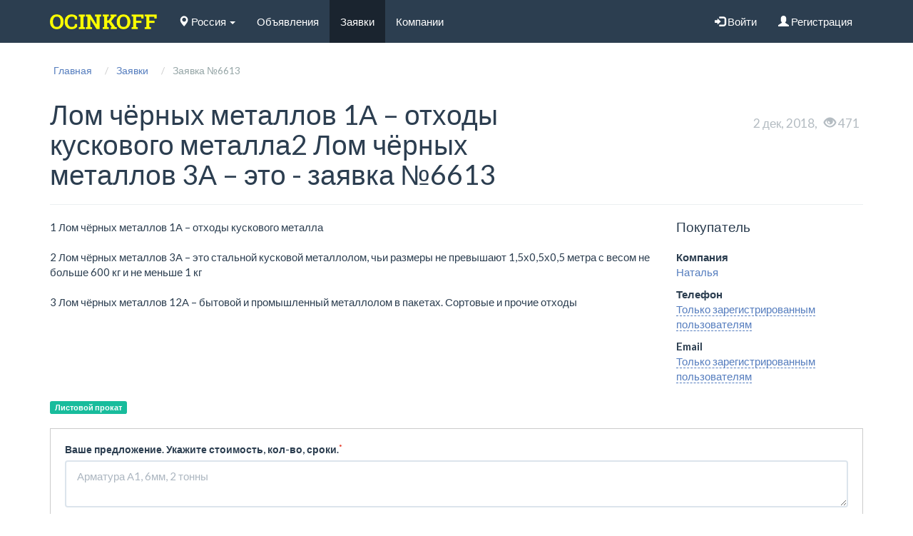

--- FILE ---
content_type: text/html; charset=UTF-8
request_url: https://ocinkoff.ru/orders/6613-lom-chyornikh-metallov-1a-otkhodi-kuskovogo-metalla2-lom-chy.html
body_size: 14149
content:
<!DOCTYPE html>
<html lang="ru">
<head>
    <title>Куплю Лом чёрных металлов 1А – отходы кускового металла2 Лом чёрных металлов 3А – это в России — заявка №6613 на Ocinkoff</title>
    <base href="https://ocinkoff.ru/"/>
    <meta name="description" content="Тендер №6613 — Лом чёрных металлов 1А – отходы кускового металла2 Лом чёрных металлов 3А – это, Наталья (Россия) — Ocinkoff!"/>
        <meta http-equiv="Content-Type" content="text/html; charset=utf-8"/>
    <meta http-equiv="Content-Language" content="ru"/>
    <link rel="icon" href="/favicon.ico" type="image/x-icon" />
    <link rel="shortcut icon" href="/favicon.ico" type="image/x-icon" />
    <meta name="theme-color" content="#ffffff">

    <meta name="yandex-verification" content="5c25eea614e9d487" />
    <meta name="yandex-verification" content="96a363ec2349b03d" />
    <meta name="yandex-verification" content="4ba167c850357239" />
    <meta name="yandex-verification" content="a9b4e96d1870e27a" />
    <meta name="yandex-verification" content="29011fc079ebd8e8" />
    <meta name="google-site-verification" content="yrjCU3DeP4LeeP_0pamnFuCN0u58xFu5e1rlQ50TNps" />

    <meta name="viewport" content="width=device-width, initial-scale=1">


                

        <script type="text/javascript" src="//ocinkoff.ru/assets/cache/css_js/lib/0dc330af6fa5fa44fcd7d3e00ecdf004.js?7454720737"></script><script type="text/javascript" src="//ocinkoff.ru/assets/cache/css_js/lib/2b8d3e13ac552ab9d0fef01e999b1fac.js?5905083252"></script>
<link async type="text/css" media="screen" rel="stylesheet" href="//ocinkoff.ru/assets/cache/css_js/lib/3b4d5285d5c8c8650a2c2f8d403b19ef.css?3021040566"/><link async type="text/css" media="screen" rel="stylesheet" href="//ocinkoff.ru/assets/cache/css_js/client/f81a16198ab2b142c1de246c0ced2caa.css?2964128816"/>    
        <script type="text/javascript">
            (function (d, w, c) {
                (w[c] = w[c] || []).push(function() {
                    try {
                        w.yaCounter26567001 = new Ya.Metrika({id:26567001,
                            webvisor:true,
                            clickmap:true,
                            trackLinks:true,
                            accurateTrackBounce:true});
                    } catch(e) { }
                });

                var n = d.getElementsByTagName("script")[0],
                    s = d.createElement("script"),
                    f = function () { n.parentNode.insertBefore(s, n); };
                s.type = "text/javascript";
                s.async = true;
                s.src = (d.location.protocol == "https:" ? "https:" : "http:") + "//mc.yandex.ru/metrika/watch.js";

                if (w.opera == "[object Opera]") {
                    d.addEventListener("DOMContentLoaded", f, false);
                } else { f(); }
            })(document, window, "yandex_metrika_callbacks");
        </script>
        <noscript><div><img src="//mc.yandex.ru/watch/26567001" style="position:absolute; left:-9999px;" alt="" /></div></noscript>

        <!-- /Yandex.Metrika counter -->



        <!-- HTML5 shim and Respond.js IE8 support of HTML5 elements and media queries -->
    <!--[if lt IE 9]>
    <script src="https://oss.maxcdn.com/html5shiv/3.7.2/html5shiv.min.js"></script>
    <script src="https://oss.maxcdn.com/respond/1.4.2/respond.min.js"></script>
    <![endif]-->
</head>
<body>
<header>
        <nav class="navbar navbar-default" id="header-menu">
        <div class="container">
            <div class="navbar-header">
                <button type="button" class="navbar-toggle collapsed" data-toggle="collapse"
                        data-target="#layout-header-navbar" aria-expanded="false">
                    <span class="sr-only">Навигация</span>
                    <span class="icon-bar"></span>
                    <span class="icon-bar"></span>
                    <span class="icon-bar"></span>
                </button>
                                    <a class="navbar-brand" role="logo" href="/"><img src="//ocinkoff.ru/static/images/ocinkoff_logo.png"  width="150" alt="Ocinkoff — сайт объявлений о металлопрокате, оборудовании и услугах"></a>
                            </div>


            <div class="collapse navbar-collapse" id="layout-header-navbar">
                <ul class="nav navbar-nav">
                    <li class="dropdown">
                        <span class="layout-fake-url" data-toggle="ajax-modal" remote="/request/get_cities"><i class="glyphicon glyphicon-map-marker"></i> Россия <span class="caret"></span></span>
                    </li>
                </ul>
                <ul class="nav navbar-nav">
                                            <li><a href="/catalog">Объявления</a></li>
                                                                <li class="active">
                            <a href="/orders">Заявки</a>
                        </li>
                                                                <li>
                            <a href="/companies">Компании</a>
                        </li>
                    
                </ul>
                <ul class="nav navbar-nav navbar-right">
                                            <li>
                            <span class="layout-fake-url" data-toggle="ajax_modal" remote="/login?url=orders/6613-lom-chyornikh-metallov-1a-otkhodi-kuskovogo-metalla2-lom-chy.html">
                                <i class="glyphicon glyphicon-log-in" aria-hidden="true"></i> Войти
                            </span>
                        </li>
                        <li>
                            <span class="fake_url" src="/registration">
                                <i class="glyphicon glyphicon-user" aria-hidden="true"></i> Регистрация
                            </span>
                        </li>
                                    </ul>
            </div>
        </div>
    </nav>
</header>

    <main class="container">
        <article class="row">
            <div id="main-path" class="col-md-12">
<ol class="breadcrumb" xmlns:v="http://rdf.data-vocabulary.org/#">
		<li itemscope itemtype="http://data-vocabulary.org/Breadcrumb">
		<a href="https://ocinkoff.ru/" itemprop="url"><span itemprop="title">Главная</span></a>
	</li>
		 
		<li itemscope itemtype="http://data-vocabulary.org/Breadcrumb">
		<a href="https://ocinkoff.ru/orders" itemprop="url"><span itemprop="title">Заявки</span></a>
	</li>
		 
		<li class="active">
		<span>Заявка №6613</span>
	</li>
		 
</ol>
	</div>

                        <div class="col-md-8">
    <h1 style="margin-bottom:0">
        Лом чёрных металлов 1А – отходы кускового металла2 Лом чёрных металлов 3А – это -  заявка №6613            </h1>
</div>
<div class="col-md-4">
    <ul class="list-unstyled list-inline" style="margin:39px 0 0 0;">
        <!--        <li><small><i class="glyphicon glyphicon-print"></i> <span class="layout-fake-url">Распечатать</span></small></li>-->
        <li class="pull-right" style="font-size:20px;"><small class="text-muted"> 2 дек, 2018, &nbsp;&nbsp;<i class="glyphicon glyphicon-eye-open"></i> 471</small></li>
    </ul>
</div>
<div class="col-md-12">
    <hr/>
            </div>
<section class="col-md-9">
    <p>
        1 Лом чёрных металлов 1А – отходы кускового металла<br>
<br>
2 Лом чёрных металлов 3А – это стальной кусковой металлолом, чьи размеры не превышают 1,5х0,5х0,5 метра с весом не больше 600 кг и не меньше 1 кг<br>
<br>
3 Лом чёрных металлов 12А – бытовой и промышленный металлолом в пакетах. Сортовые и прочие отходы    </p>
</section>
<section class="col-md-3" id="orders_customer">
    <b class="h4">Покупатель</b>
    <dl>
        <dt>Компания</dt>
        <dd><a href="https://moskva.ocinkoff.ru/companies/8892-admin" title = "Перейти к просмотру карточки пользователя Наталья" >Наталья</a></dd>
        <dt>Телефон</dt>
                <dd>
                            <span class="layout-fake-url layout-pseudo_link" data-toggle="ajax_modal" remote="/login?url=https://ocinkoff.ru/orders/6613-lom-chyornikh-metallov-1a-otkhodi-kuskovogo-metalla2-lom-chy.html">Только зарегистрированным пользователям</span>
                    </dd>

                                <dt>Email</dt>
            <dd>
                                    <span class="layout-fake-url layout-pseudo_link" data-toggle="ajax_modal" remote="/login?url=https://ocinkoff.ru/orders/6613-lom-chyornikh-metallov-1a-otkhodi-kuskovogo-metalla2-lom-chy.html">Только зарегистрированным пользователям</span>
                            </dd>
                    </dl>
</section>
<div class="col-md-12">
            <ul class="list-unstyled list-inline">
                            <li><a href="https://ocinkoff.ru/orders/listovoy-prokat-8" class="label label-success" style="color:white">Листовой прокат</a></li>
                    </ul>
    
    <section class="layout-wrapper bordered" style="margin-top:20px;">

            	<form action="https://ocinkoff.ru/orders/offer/6613" id="answer" class="form" method="post" enctype="multipart/form-data" accept-charset="utf-8">
	                                    <div class="form-group">
                                            <label for="comment">Ваше предложение. Укажите стоимость, кол-во, сроки.<sup class="text-danger">*</sup></label>                                                                                        <textarea name="comment" cols="40" rows="2" id="comment" placeholder="Арматура А1, 6мм, 2 тонны" data-min-rows="2" required="required" type="text" class="form-control autoExpand" ></textarea>
                                                        </div>
                                                                    	        	        	        	        	            <button name="submitButton" type="submit" class="btn btn-primary" ><i class="glyphicon glyphicon-send"></i>&nbsp;&nbsp;Выставить предложение</button>
    	</form>    <script type="text/javascript">
        $(function() {
                                                    $(document)
                    .one('focus.textarea', '.autoExpand', function(){
                        var savedValue = this.value;
                        this.value = '';
                        this.baseScrollHeight = this.scrollHeight;
                        this.value = savedValue;
                    })
                    .on('input.textarea', '.autoExpand', function(){
                        var minRows = this.getAttribute('data-min-rows')|0,
                            rows;
                        this.rows = minRows;
                        rows = Math.ceil((this.scrollHeight - this.baseScrollHeight) / 16);
                        this.rows = minRows + rows;
                    });
                                                                            $('#answer').formValidation({
                    framework: 'bootstrap',
                    addOns: {
                        i18n: {}
                    },
                    icon: {
                        valid: 'glyphicon glyphicon-ok',
                        invalid: 'glyphicon glyphicon-remove',
                        validating: 'glyphicon glyphicon-refresh'
                    },
                    locale: 'ru_RU'
                }).on('success.form.fv', function(e) {
                                            e.preventDefault();
                        var $form = $(e.target);
                        var options = {"inline":false,"modal":false};
                                                options.onsuccess = function(jd){if(jd.result == 1){$("#order_answers").prepend($(jd.html).hide().fadeIn('slow'));$("#answer textarea").val("");}};
                                                                        PH.modalSubmit(this, options);
                                    });
                    });
    </script>
        <div class="h5">Предложение придет владельцу заявки на почту</div>
        <h2>Предложения</h2>
        <div id="order_answers">
                    </div>
    </section>

    
            <section class="orders-list">
            <h2>Похожие заявки</h2>
                            <div class="panel panel-default layout-object layout-order" id="696c147915f7e_6775">
    <div class="panel-body">
        <a href="https://ocinkoff.ru/orders/6775-ischem-postavschika-profnastila-i-komplektuuschikh-dlya-zabo.html" class="media-heading h4">Ищем поставщика профнастила и комплектующих для заборов на постоянной...</a>
                <small class="comment">Ищем поставщика профнастила и комплектующих для заборов на постоянной основе. Занимаемся ремонтом домов, коттеджей в Моксовской области. Готовы давать хороший объем при хороших ценах. Просьба присылать...</small>
        <ul class="list-inline info">
            <li><i class="glyphicon glyphicon-map-marker"></i> Москва</li>
            <li><a href="https://moskva.ocinkoff.ru/companies/12863-russkiy-remont" title = "Перейти к просмотру карточки компании Русский Ремонт" >ООО Русский Ремонт</a></li>
            <li>
                            </li>
            <li>
                                    <span class="views" data-toggle="tooltip" data-placement="top" title="Количество просмотров"><i class="glyphicon glyphicon-eye-open"></i>&nbsp;729</span>
                            </li>
            <li class="date text-muted">19 мая 2020</li>
        </ul>
        <div class="controls">
            <ul class="list-inline">
                <li><i class="glyphicon glyphicon-time" data-toggle="tooltip" data-placement="top" title="На проверке"></i></li>
                <li>№6775</li>
                            </ul>
        </div>
    </div>
</div>                            <div class="panel panel-default layout-object layout-order highlight" id="696c147915fc1_6765">
    <div class="panel-body">
        <a href="https://ocinkoff.ru/orders/6765-list-titanoviy-vt14-25kh600kh2200-ost-90024-94-025-tonn2-lis.html" class="media-heading h4">Лист титановый ВТ14 25х600х2200 ОСТ 90024-94 -- 0,25 тонн2 Лист...</a>
                <small class="comment">1 Лист титановый ВТ14 25х600х2200 ОСТ 1 90024-94 -- 0,25 тонн2 Лист титановый ВТ14 18х800х2000 - ОСТ 1 90024-94 -- 1,1 тонны</small>
        <ul class="list-inline info">
            <li><i class="glyphicon glyphicon-map-marker"></i> Псков</li>
            <li><a href="https://moskva.ocinkoff.ru/companies/8892-admin" title = "Перейти к просмотру карточки пользователя Антон" >Антон</a></li>
            <li>
                            </li>
            <li>
                                    <span class="views" data-toggle="tooltip" data-placement="top" title="Количество просмотров"><i class="glyphicon glyphicon-eye-open"></i>&nbsp;2548</span>
                            </li>
            <li class="date text-muted"> 2 дек 2018</li>
        </ul>
        <div class="controls">
            <ul class="list-inline">
                <li><i class="glyphicon glyphicon-ok-sign" data-toggle="tooltip" data-placement="top" title="Проверена"></i></li>
                <li>№6765</li>
                            </ul>
        </div>
    </div>
</div>                            <div class="panel panel-default layout-object layout-order" id="696c147915fdf_6763">
    <div class="panel-body">
        <a href="https://ocinkoff.ru/orders/6763-list-kholodnokataniy-khk2-list-goryachekataniy-gk.html" class="media-heading h4">Лист холоднокатаный (х/к)2 Лист горячекатаный (г/к)</a>
                <small class="comment">1 Лист холоднокатаный (х/к)2 Лист горячекатаный (г/к)Закупаем лежалый лист х/к и г/к от 0,5 мм -8 мм. Рулон, штрипс, лист.</small>
        <ul class="list-inline info">
            <li><i class="glyphicon glyphicon-map-marker"></i> Псков</li>
            <li><a href="https://pskov.ocinkoff.ru/companies/13121-" title = "Перейти к просмотру карточки пользователя ООО" >ООО</a></li>
            <li>
                                    <span class="answers" data-toggle="tooltip" data-placement="top" title="Количество предложений поставщиков"><i class="glyphicon glyphicon-comment"></i>&nbsp;1</span>
                            </li>
            <li>
                                    <span class="views" data-toggle="tooltip" data-placement="top" title="Количество просмотров"><i class="glyphicon glyphicon-eye-open"></i>&nbsp;2293</span>
                            </li>
            <li class="date text-muted"> 2 дек 2018</li>
        </ul>
        <div class="controls">
            <ul class="list-inline">
                <li><i class="glyphicon glyphicon-ok-sign" data-toggle="tooltip" data-placement="top" title="Проверена"></i></li>
                <li>№6763</li>
                            </ul>
        </div>
    </div>
</div>                            <div class="panel panel-default layout-object layout-order highlight" id="696c147915ffe_6755">
    <div class="panel-body">
        <a href="https://ocinkoff.ru/orders/6755-list-medniy-mgk-60kh600kh1500-mm-485-kg.html" class="media-heading h4">Лист медный Мг/к 60х600х1500 мм -- 485 кг</a>
                <small class="comment">1 Лист медный М1 г/к 60х600х1500 мм -- 485 кг</small>
        <ul class="list-inline info">
            <li><i class="glyphicon glyphicon-map-marker"></i> Псков</li>
            <li><a href="https://moskva.ocinkoff.ru/companies/8892-admin" title = "Перейти к просмотру карточки пользователя Сергей" >Сергей</a></li>
            <li>
                            </li>
            <li>
                                    <span class="views" data-toggle="tooltip" data-placement="top" title="Количество просмотров"><i class="glyphicon glyphicon-eye-open"></i>&nbsp;848</span>
                            </li>
            <li class="date text-muted"> 2 дек 2018</li>
        </ul>
        <div class="controls">
            <ul class="list-inline">
                <li><i class="glyphicon glyphicon-ok-sign" data-toggle="tooltip" data-placement="top" title="Проверена"></i></li>
                <li>№6755</li>
                            </ul>
        </div>
    </div>
</div>                            <div class="panel panel-default layout-object layout-order" id="696c147916026_6746">
    <div class="panel-body">
        <a href="https://ocinkoff.ru/orders/6746-profnastil-ocinkovanniy-krovelniy-2bu-ne-kondiciya-1600-m22-.html" class="media-heading h4">Профнастил оцинкованный Кровельный 2б/у не кондиция -- 1600 м22...</a>
                <small class="comment">1 Профнастил оцинкованный Кровельный 21 б/у не кондиция -- 1600 м22 Профнастил оцинкованный Кровельный 35 б/у не кондиция -- 1600 м23 Профнастил оцинкованный Кровельный 63 б/у не кондиция -- 1600 м2Только...</small>
        <ul class="list-inline info">
            <li><i class="glyphicon glyphicon-map-marker"></i> Саранск</li>
            <li><a href="https://moskva.ocinkoff.ru/companies/8892-admin" title = "Перейти к просмотру карточки пользователя Андрей" >Андрей</a></li>
            <li>
                            </li>
            <li>
                                    <span class="views" data-toggle="tooltip" data-placement="top" title="Количество просмотров"><i class="glyphicon glyphicon-eye-open"></i>&nbsp;767</span>
                            </li>
            <li class="date text-muted"> 2 дек 2018</li>
        </ul>
        <div class="controls">
            <ul class="list-inline">
                <li><i class="glyphicon glyphicon-ok-sign" data-toggle="tooltip" data-placement="top" title="Проверена"></i></li>
                <li>№6746</li>
                            </ul>
        </div>
    </div>
</div>                            <div class="panel panel-default layout-object layout-order highlight" id="696c14791605c_6743">
    <div class="panel-body">
        <a href="https://ocinkoff.ru/orders/6743-list-ocinkovanniy2-list-nerzhaveuschiy3-shtrips4-rulon5-prof.html" class="media-heading h4">Лист оцинкованный2 Лист нержавеющий3 Штрипс4 Рулон5 Профнастил...</a>
                <small class="comment">1 Лист оцинкованный2 Лист нержавеющий3 Штрипс4 Рулон5 Профнастил оцинкованный6 Профнастил7 Лента нержавеющая8 Лента9 Лист холоднокатаный (х/к)10 Лист горячекатаный (г/к)Куплю некондицию, неликвид, брак,...</small>
        <ul class="list-inline info">
            <li><i class="glyphicon glyphicon-map-marker"></i> Псков</li>
            <li><a href="https://moskva.ocinkoff.ru/companies/8892-admin" title = "Перейти к просмотру карточки пользователя Сергей" >Сергей</a></li>
            <li>
                            </li>
            <li>
                                    <span class="views" data-toggle="tooltip" data-placement="top" title="Количество просмотров"><i class="glyphicon glyphicon-eye-open"></i>&nbsp;863</span>
                            </li>
            <li class="date text-muted"> 2 дек 2018</li>
        </ul>
        <div class="controls">
            <ul class="list-inline">
                <li><i class="glyphicon glyphicon-ok-sign" data-toggle="tooltip" data-placement="top" title="Проверена"></i></li>
                <li>№6743</li>
                            </ul>
        </div>
    </div>
</div>                            <div class="panel panel-default layout-object layout-order" id="696c1479160aa_6738">
    <div class="panel-body">
        <a href="https://ocinkoff.ru/orders/6738-polosa-75kh100-gost-4405-kh12mf-a-4-gp-gost-5950-vozmozhna-z.html" class="media-heading h4">Полоса 75х100 ГОСТ 4405 Х12Мф-а-4 ГП ГОСТ 5950 (Возможна замена...</a>
                <small class="comment">1 Полоса 75х100 ГОСТ 4405 Х12Мф-а-4 ГП ГОСТ 5950 (Возможна замена на полосу 75х250 Х12МФ-а-2ГП) -- 0,492 Полоса 50х100 ГОСТ 4405 Х12Мф-а-4 ГП ГОСТ 5950 ( Возможна замена на полосу 50х200 Х12МФ-а-2ГП )...</small>
        <ul class="list-inline info">
            <li><i class="glyphicon glyphicon-map-marker"></i> Барнаул</li>
            <li><a href="https://moskva.ocinkoff.ru/companies/8892-admin" title = "Перейти к просмотру карточки пользователя Ольга Журавлева" >Ольга Журавлева</a></li>
            <li>
                            </li>
            <li>
                                    <span class="views" data-toggle="tooltip" data-placement="top" title="Количество просмотров"><i class="glyphicon glyphicon-eye-open"></i>&nbsp;716</span>
                            </li>
            <li class="date text-muted"> 2 дек 2018</li>
        </ul>
        <div class="controls">
            <ul class="list-inline">
                <li><i class="glyphicon glyphicon-ok-sign" data-toggle="tooltip" data-placement="top" title="Проверена"></i></li>
                <li>№6738</li>
                            </ul>
        </div>
    </div>
</div>                            <div class="panel panel-default layout-object layout-order highlight" id="696c147916104_6732">
    <div class="panel-body">
        <a href="https://ocinkoff.ru/orders/6732-sendvich-paneli-proizvodstvennie-ostatki-100-tonn2-shtrips-p.html" class="media-heading h4">Сэндвич-панели Производственные остатки -- 100 тонн2 Штрипс Производственные...</a>
                <small class="comment">1 Сэндвич-панели Производственные остатки -- 100 тонн2 Штрипс Производственные остатки -- 100 тонн3 Рулоны Производственные остатки-- 100 тонн4 Лента Производственные остатки -- 100 тоннКуплю Производственные...</small>
        <ul class="list-inline info">
            <li><i class="glyphicon glyphicon-map-marker"></i> Саранск</li>
            <li><a href="https://moskva.ocinkoff.ru/companies/8892-admin" title = "Перейти к просмотру карточки пользователя Виктор" >Виктор</a></li>
            <li>
                            </li>
            <li>
                                    <span class="views" data-toggle="tooltip" data-placement="top" title="Количество просмотров"><i class="glyphicon glyphicon-eye-open"></i>&nbsp;766</span>
                            </li>
            <li class="date text-muted"> 2 дек 2018</li>
        </ul>
        <div class="controls">
            <ul class="list-inline">
                <li><i class="glyphicon glyphicon-ok-sign" data-toggle="tooltip" data-placement="top" title="Проверена"></i></li>
                <li>№6732</li>
                            </ul>
        </div>
    </div>
</div>                            <div class="panel panel-default layout-object layout-order" id="696c147916142_6730">
    <div class="panel-body">
        <a href="https://ocinkoff.ru/orders/6730-list-rifleniy-ot-5-do-82-list-goryachekataniy-gk-ot-5-do-163.html" class="media-heading h4">Лист рифленый от 5 до 82 Лист горячекатаный (г/к) от 5 до 163...</a>
                <small class="comment">1 Лист рифленый от 5 до 82 Лист горячекатаный (г/к) от 5 до 163 Швеллер от 18-274 Балка 20 б1Требуется металлопрокат ТОЛЬКО С ГОС РЕЗЕРВА общий объем ежемесячно 240 тн. с завода и тд и тп, даже не беспокоить</small>
        <ul class="list-inline info">
            <li><i class="glyphicon glyphicon-map-marker"></i> Курган</li>
            <li><a href="https://moskva.ocinkoff.ru/companies/8892-admin" title = "Перейти к просмотру карточки пользователя Денис Мурсалимов" >Денис Мурсалимов</a></li>
            <li>
                            </li>
            <li>
                                    <span class="views" data-toggle="tooltip" data-placement="top" title="Количество просмотров"><i class="glyphicon glyphicon-eye-open"></i>&nbsp;696</span>
                            </li>
            <li class="date text-muted"> 2 дек 2018</li>
        </ul>
        <div class="controls">
            <ul class="list-inline">
                <li><i class="glyphicon glyphicon-ok-sign" data-toggle="tooltip" data-placement="top" title="Проверена"></i></li>
                <li>№6730</li>
                            </ul>
        </div>
    </div>
</div>                            <div class="panel panel-default layout-object layout-order highlight" id="696c147916170_6727">
    <div class="panel-body">
        <a href="https://ocinkoff.ru/orders/6727-list-goryachekataniy-gk-st-60g-8-mm-10-tonn2-list-goryacheka.html" class="media-heading h4">Лист горячекатаный (г/к) ст 60г 8 мм -- 10 тонн2 Лист горячекатаный...</a>
                <small class="comment">1 Лист горячекатаный (г/к) ст 60г 8 мм -- 10 тонн2 Лист горячекатаный (г/к) ст 60г 40 мм -- 10 тонн3 Лист горячекатаный (г/к) ст 60г 55 мм -- 10 тоннМожно ст65г, оплата по факту наличия, нал,бнал</small>
        <ul class="list-inline info">
            <li><i class="glyphicon glyphicon-map-marker"></i> Саранск</li>
            <li><a href="https://moskva.ocinkoff.ru/companies/8892-admin" title = "Перейти к просмотру карточки пользователя ООО" >ООО</a></li>
            <li>
                            </li>
            <li>
                                    <span class="views" data-toggle="tooltip" data-placement="top" title="Количество просмотров"><i class="glyphicon glyphicon-eye-open"></i>&nbsp;661</span>
                            </li>
            <li class="date text-muted"> 2 дек 2018</li>
        </ul>
        <div class="controls">
            <ul class="list-inline">
                <li><i class="glyphicon glyphicon-ok-sign" data-toggle="tooltip" data-placement="top" title="Проверена"></i></li>
                <li>№6727</li>
                            </ul>
        </div>
    </div>
</div>                    </section>
                <section>
            <h2>99279 предложений от 1742 компаний в нашем каталоге цен</h2>
                    
                                                                <div class="panel panel-default layout-object layout-product" itemscope itemtype="http://schema.org/Product" data-prod-id="880265" id="696c1479161d3_0">
                <meta itemprop="name" content="Лист г/к Ст3пс5 5*1500*6000 н/обр">
                <div class="panel-body row">
                    <div class="col-md-2">
                        <a href="https://yakutsk.ocinkoff.ru/catalog/880265-list-gk-st3ps5-515006000-nobr.html">
                            <img class="img-rounded img-responsive" src="http://s.ocinkoff.ru/files/images/product/small_image/88/880265/list-gk-st3ps5-515006000-nobr_5b56490aba87a.peg" alt="фото Лист г/к Ст3пс5 5*1500*6000 н/обр" itemprop="image"/>
                        </a>
                    </div>
                    <div class="col-md-10">
                        <a href="https://yakutsk.ocinkoff.ru/catalog/880265-list-gk-st3ps5-515006000-nobr.html" class="media-heading h4" itemprop="url"><span itemprop="name">Лист г/к Ст3пс5 5*1500*6000 н/обр</span></a>
                                                                                                        <div class="b">
                                <span class="price_value">21 700</span>&nbsp;руб.                            </div>
                                                <span itemprop="offers" itemscope="itemscope" itemtype="http://schema.org/Offer" class="hidden">
                                                            <link itemprop="availability" href="http://schema.org/InStock">
                                <meta itemprop="price" content="21700">
                                <meta itemprop="priceCurrency" content="RUB">
                            </span>
                                                <p itemprop="description" class="comment">Опт / РозницаМарка стали: Ст3пс5;ГОСТ: ГОСТ 14637-89;(1шт=353,25кг) ГОСТ 14637-89Товар имеется всегда в наличии. Огромный выбор. Отличные цены.</p>
                        <ul class="list-inline info">
                            <li><i class="glyphicon glyphicon-map-marker"></i> Якутск</li>
                            <li><a href="https://nerungri.ocinkoff.ru/companies/2684-khusainova-rkh" title = "Перейти к просмотру карточки компании Хусаинова Р.Х." >Хусаинова Р.Х.</a></li>
                                                                                            <li><i class="glyphicon glyphicon-phone"></i>
                                                                            <a href="tel:+74114760700" class="tel" rel="nofollow">+7 41147 6-07-00</a>&nbsp;
                                                                            <a href="tel:+74114760711" class="tel" rel="nofollow">+7 41147 6-07-11</a>&nbsp;
                                                                            <a href="tel:+74114760744" class="tel" rel="nofollow">+7 41147 6-07-44</a>&nbsp;
                                                                    </li>
                                                        <li class="date text-muted">23 июл 2018</li>
                        </ul>
                                            </div>
                </div>
            </div>
                                            <div class="panel panel-default layout-object layout-product highlight" itemscope itemtype="http://schema.org/Product" data-prod-id="880264" id="696c147916225_1">
                <meta itemprop="name" content="Лист г/к Ст3пс/сп5 2*1250*2500">
                <div class="panel-body row">
                    <div class="col-md-2">
                        <a href="https://yakutsk.ocinkoff.ru/catalog/880264-list-gk-st3pssp5-212502500.html">
                            <img class="img-rounded img-responsive" src="http://s.ocinkoff.ru/files/images/product/small_image/88/880264/list-gk-st3pssp5-212502500_5b56490a76891.peg" alt="фото Лист г/к Ст3пс/сп5 2*1250*2500" itemprop="image"/>
                        </a>
                    </div>
                    <div class="col-md-10">
                        <a href="https://yakutsk.ocinkoff.ru/catalog/880264-list-gk-st3pssp5-212502500.html" class="media-heading h4" itemprop="url"><span itemprop="name">Лист г/к Ст3пс/сп5 2*1250*2500</span></a>
                                                                                                        <div class="b">
                                <span class="price_value">3 300</span>&nbsp;руб.                            </div>
                                                <span itemprop="offers" itemscope="itemscope" itemtype="http://schema.org/Offer" class="hidden">
                                                            <link itemprop="availability" href="http://schema.org/InStock">
                                <meta itemprop="price" content="3300">
                                <meta itemprop="priceCurrency" content="RUB">
                            </span>
                                                <p itemprop="description" class="comment">Опт / РозницаМарка стали: Ст3пс;ГОСТ: ГОСТ 16523-97;н/обр (1шт=49,1кг) ГОСТ 16523-97Товар имеется всегда в наличии. Огромный выбор. Отличные цены.</p>
                        <ul class="list-inline info">
                            <li><i class="glyphicon glyphicon-map-marker"></i> Якутск</li>
                            <li><a href="https://nerungri.ocinkoff.ru/companies/2684-khusainova-rkh" title = "Перейти к просмотру карточки компании Хусаинова Р.Х." >Хусаинова Р.Х.</a></li>
                                                                                            <li><i class="glyphicon glyphicon-phone"></i>
                                                                            <a href="tel:+74114760700" class="tel" rel="nofollow">+7 41147 6-07-00</a>&nbsp;
                                                                            <a href="tel:+74114760711" class="tel" rel="nofollow">+7 41147 6-07-11</a>&nbsp;
                                                                            <a href="tel:+74114760744" class="tel" rel="nofollow">+7 41147 6-07-44</a>&nbsp;
                                                                    </li>
                                                        <li class="date text-muted">23 июл 2018</li>
                        </ul>
                                            </div>
                </div>
            </div>
                                            <div class="panel panel-default layout-object layout-product" itemscope itemtype="http://schema.org/Product" data-prod-id="2129870" id="696c14791626a_2">
                <meta itemprop="name" content="Б/у труба">
                <div class="panel-body row">
                    <div class="col-md-2">
                        <a href="https://moskva.ocinkoff.ru/catalog/2129870-bu-truba.html">
                            <img class="img-rounded img-responsive" src="http://s.ocinkoff.ru/files/images/product/small_image/213/2129870/bu-truba_67190edc67348.png" alt="фото Б/у труба" itemprop="image"/>
                        </a>
                    </div>
                    <div class="col-md-10">
                        <a href="https://moskva.ocinkoff.ru/catalog/2129870-bu-truba.html" class="media-heading h4" itemprop="url"><span itemprop="name">Б/у труба</span></a>
                                                                            <div>Договорная цена</div>
                                                                            <span itemprop="offers" itemscope="itemscope" itemtype="http://schema.org/Offer" class="hidden">
                                                            <link itemprop="availability" href="http://schema.org/InStock">
                                <meta itemprop="price" content="Договорная">
                                <meta itemprop="priceCurrency" content="RUB">
                            </span>
                                                <p itemprop="description" class="comment">Труба 530х9-10 без поперечек 200 тонн срочноТруба 720х9-10 чешка без пп от 12 метров 200 труб тонн 400 Скупка б/у труб без нарушенной геометрии по всей территории РФ. Скупка б/у труб без 159x4-10 Купля...</p>
                        <ul class="list-inline info">
                            <li><i class="glyphicon glyphicon-map-marker"></i> Москва</li>
                            <li><a href="https://moskva.ocinkoff.ru/companies/13260-specstaltekh" title = "Перейти к просмотру карточки компании СпецСтальТех" >ПАО СпецСтальТех</a></li>
                                                                                            <li><i class="glyphicon glyphicon-phone"></i>
                                                                            <a href="tel:+79165100044" class="tel" rel="nofollow">89165100044</a>&nbsp;
                                                                    </li>
                                                        <li class="date text-muted">23 окт 2024</li>
                        </ul>
                                            </div>
                </div>
            </div>
                                            <div class="panel panel-default layout-object layout-product highlight" itemscope itemtype="http://schema.org/Product" data-prod-id="1913237" id="696c1479162ae_3">
                <meta itemprop="name" content="Вазопрон">
                <div class="panel-body row">
                    <div class="col-md-2">
                        <a href="https://voronezh.ocinkoff.ru/catalog/1913237-vazopron.html">
                            <img class="img-rounded img-responsive" src="http://s.ocinkoff.ru/files/images/product/small_image/191/1913237/vazopron_5b9b49aa81b82.jpg" alt="фото Вазопрон" itemprop="image"/>
                        </a>
                    </div>
                    <div class="col-md-10">
                        <a href="https://voronezh.ocinkoff.ru/catalog/1913237-vazopron.html" class="media-heading h4" itemprop="url"><span itemprop="name">Вазопрон</span></a>
                                                                                                        <div class="b">
                                <span class="price_value">37 000</span>&nbsp;руб.                            </div>
                                                <span itemprop="offers" itemscope="itemscope" itemtype="http://schema.org/Offer" class="hidden">
                                                            <link itemprop="availability" href="http://schema.org/InStock">
                                <meta itemprop="price" content="37000">
                                <meta itemprop="priceCurrency" content="RUB">
                            </span>
                                                <p itemprop="description" class="comment">Безналичный расчетВазопрон -  нетканый фильтроматериал, произведенный из смеси синтетических нитроновых и полиэфирных лавсановых волокон, активно применяемый в современной промышленности в качестве очистителя...</p>
                        <ul class="list-inline info">
                            <li><i class="glyphicon glyphicon-map-marker"></i> Воронеж</li>
                            <li><a href="https://voronezh.ocinkoff.ru/companies/11858-zkpo" title = "Перейти к просмотру карточки компании ЗКПО" >ЗКПО</a></li>
                                                                                            <li><i class="glyphicon glyphicon-phone"></i>
                                                                            <a href="tel:+79601072005" class="tel" rel="nofollow">+7 960 107-20-05</a>&nbsp;
                                                                    </li>
                                                        <li class="date text-muted">12 сен 2018</li>
                        </ul>
                                            </div>
                </div>
            </div>
                                            <div class="panel panel-default layout-object layout-product" itemscope itemtype="http://schema.org/Product" data-prod-id="2131679" id="696c14791630c_4">
                <meta itemprop="name" content="Закупаем трубы">
                <div class="panel-body row">
                    <div class="col-md-2">
                        <a href="https://moskva.ocinkoff.ru/catalog/2131679-zakupaem-trubi.html">
                            <img class="img-rounded img-responsive" src="http://s.ocinkoff.ru/files/images/product/small_image/213/2131679/zakupaem-trubi_67bf335462800.png" alt="фото Закупаем трубы" itemprop="image"/>
                        </a>
                    </div>
                    <div class="col-md-10">
                        <a href="https://moskva.ocinkoff.ru/catalog/2131679-zakupaem-trubi.html" class="media-heading h4" itemprop="url"><span itemprop="name">Закупаем трубы</span></a>
                                                                            <div>Договорная цена</div>
                                                                            <span itemprop="offers" itemscope="itemscope" itemtype="http://schema.org/Offer" class="hidden">
                                                            <link itemprop="availability" href="http://schema.org/InStock">
                                <meta itemprop="price" content="Договорная">
                                <meta itemprop="priceCurrency" content="RUB">
                            </span>
                                                <p itemprop="description" class="comment">Выкупаем трубы бу с демонтажа трубопроводов . Выкуп труб б/у  длиной от 6 метров , возможны исключение -273х5-10 - 100 тонн -426х5-12 - 250 тонн -530х6-10 - 300 тонн-630х6-12 - 200 тонн -720х7-10 - 200...</p>
                        <ul class="list-inline info">
                            <li><i class="glyphicon glyphicon-map-marker"></i> Москва</li>
                            <li><a href="https://moskva.ocinkoff.ru/companies/13260-specstaltekh" title = "Перейти к просмотру карточки компании СпецСтальТех" >ПАО СпецСтальТех</a></li>
                                                                                            <li><i class="glyphicon glyphicon-phone"></i>
                                                                            <a href="tel:+79165100044" class="tel" rel="nofollow">89165100044</a>&nbsp;
                                                                    </li>
                                                        <li class="date text-muted">26 фев 2025</li>
                        </ul>
                                            </div>
                </div>
            </div>
                                            <div class="panel panel-default layout-object layout-product highlight" itemscope itemtype="http://schema.org/Product" data-prod-id="2131413" id="696c147916337_5">
                <meta itemprop="name" content="Металлопрокат бу">
                <div class="panel-body row">
                    <div class="col-md-2">
                        <a href="https://moskva.ocinkoff.ru/catalog/2131413-metalloprokat-bu.html">
                            <img class="img-rounded img-responsive" src="http://s.ocinkoff.ru/files/images/product/small_image/213/2131413/metalloprokat-bu_67acebc636a6f.png" alt="фото Металлопрокат бу" itemprop="image"/>
                        </a>
                    </div>
                    <div class="col-md-10">
                        <a href="https://moskva.ocinkoff.ru/catalog/2131413-metalloprokat-bu.html" class="media-heading h4" itemprop="url"><span itemprop="name">Металлопрокат бу</span></a>
                                                                            <div>Договорная цена</div>
                                                                            <span itemprop="offers" itemscope="itemscope" itemtype="http://schema.org/Offer" class="hidden">
                                                            <link itemprop="availability" href="http://schema.org/InStock">
                                <meta itemprop="price" content="Договорная">
                                <meta itemprop="priceCurrency" content="RUB">
                            </span>
                                                <p itemprop="description" class="comment">Компания Спецстальтех  выкупает с демонтажа и полей трубы б/у , листы б/у , балки двутавровые б/у , ангары б/у ,  швеллера б/у , опалубку б/у , щиты б/у , Арматура лежалая и новую , Шпунт Ларсена , Ложементы...</p>
                        <ul class="list-inline info">
                            <li><i class="glyphicon glyphicon-map-marker"></i> Москва</li>
                            <li><a href="https://moskva.ocinkoff.ru/companies/13260-specstaltekh" title = "Перейти к просмотру карточки компании СпецСтальТех" >ПАО СпецСтальТех</a></li>
                                                                                            <li><i class="glyphicon glyphicon-phone"></i>
                                                                            <a href="tel:+79165100044" class="tel" rel="nofollow">89165100044</a>&nbsp;
                                                                    </li>
                                                        <li class="date text-muted">12 фев 2025</li>
                        </ul>
                                            </div>
                </div>
            </div>
                                            <div class="panel panel-default layout-object layout-product" itemscope itemtype="http://schema.org/Product" data-prod-id="2129751" id="696c147916377_6">
                <meta itemprop="name" content="Покупаем шпунт">
                <div class="panel-body row">
                    <div class="col-md-2">
                        <a href="https://moskva.ocinkoff.ru/catalog/2129751-pokupaem-shpunt.html">
                            <img class="img-rounded img-responsive" src="http://s.ocinkoff.ru/files/images/product/small_image/213/2129751/pokupaem-shpunt_67042e7940af1.png" alt="фото Покупаем шпунт" itemprop="image"/>
                        </a>
                    </div>
                    <div class="col-md-10">
                        <a href="https://moskva.ocinkoff.ru/catalog/2129751-pokupaem-shpunt.html" class="media-heading h4" itemprop="url"><span itemprop="name">Покупаем шпунт</span></a>
                                                                            <div>Договорная цена</div>
                                                                            <span itemprop="offers" itemscope="itemscope" itemtype="http://schema.org/Offer" class="hidden">
                                                            <link itemprop="availability" href="http://schema.org/InStock">
                                <meta itemprop="price" content="Договорная">
                                <meta itemprop="priceCurrency" content="RUB">
                            </span>
                                                <p itemprop="description" class="comment">Купим срочно трубы 530х16 и Шпунт Ларсена Л5УМ- 500 тонн. Выкупаем трубы бу диаметрами 159 , 168,  219, 245, 273, 300, 325, 377, тонн Спецстальтех  выкупает с демонтажа и полей трубы б/у</p>
                        <ul class="list-inline info">
                            <li><i class="glyphicon glyphicon-map-marker"></i> Москва</li>
                            <li><a href="https://moskva.ocinkoff.ru/companies/13260-specstaltekh" title = "Перейти к просмотру карточки компании СпецСтальТех" >ПАО СпецСтальТех</a></li>
                                                                                            <li><i class="glyphicon glyphicon-phone"></i>
                                                                            <a href="tel:+79165100044" class="tel" rel="nofollow">89165100044</a>&nbsp;
                                                                    </li>
                                                        <li class="date text-muted"> 8 окт 2024</li>
                        </ul>
                                            </div>
                </div>
            </div>
                                            <div class="panel panel-default layout-object layout-product highlight" itemscope itemtype="http://schema.org/Product" data-prod-id="2125434" id="696c1479163bb_7">
                <meta itemprop="name" content="Закупаем порошки металлов">
                <div class="panel-body row">
                    <div class="col-md-2">
                        <a href="https://nsk.ocinkoff.ru/catalog/2125434-zakupaem-poroshki-metallov.html">
                            <img class="img-rounded img-responsive" src="http://s.ocinkoff.ru/files/images/product/small_image/213/2125434/zakupaem-poroshki-metallov_63bbf69e58f71.jpg" alt="фото Закупаем порошки металлов" itemprop="image"/>
                        </a>
                    </div>
                    <div class="col-md-10">
                        <a href="https://nsk.ocinkoff.ru/catalog/2125434-zakupaem-poroshki-metallov.html" class="media-heading h4" itemprop="url"><span itemprop="name">Закупаем порошки металлов</span></a>
                                                                                                        <div class="b">
                                <span class="price_value">10 000</span>&nbsp;руб.                            </div>
                                                <span itemprop="offers" itemscope="itemscope" itemtype="http://schema.org/Offer" class="hidden">
                                                            <link itemprop="availability" href="http://schema.org/OutOfStock">
                                <meta itemprop="price" content="10000">
                                <meta itemprop="priceCurrency" content="RUB">
                            </span>
                                                <p itemprop="description" class="comment">Куплю Порошок высоколегированных сталей и сплавов, порошкообразные полу металлические вещества, порошки металлическиеПокупаем Порошок нихрома ПХ20Н80, Бор аморфный коричневый, Бор аморфный черный, Борид...</p>
                        <ul class="list-inline info">
                            <li><i class="glyphicon glyphicon-map-marker"></i> Новосибирск</li>
                            <li><a href="https://nsk.ocinkoff.ru/companies/13017-pererabotka-magnitov" title = "Перейти к просмотру карточки компании Переработка магнитов" >ООО Переработка магнитов</a></li>
                                                                                            <li><i class="glyphicon glyphicon-phone"></i>
                                                                            <a href="tel:+79830707475" class="tel" rel="nofollow">89830707475</a>&nbsp;
                                                                    </li>
                                                        <li class="date text-muted"> 9 янв 2023</li>
                        </ul>
                                            </div>
                </div>
            </div>
                                            <div class="panel panel-default layout-object layout-product" itemscope itemtype="http://schema.org/Product" data-prod-id="2131841" id="696c147916406_8">
                <meta itemprop="name" content="Металл бу">
                <div class="panel-body row">
                    <div class="col-md-2">
                        <a href="https://moskva.ocinkoff.ru/catalog/2131841-metall-bu.html">
                            <img class="img-rounded img-responsive" src="http://s.ocinkoff.ru/files/images/product/small_image/213/2131841/metall-bu_67cf4a499c087.png" alt="фото Металл бу" itemprop="image"/>
                        </a>
                    </div>
                    <div class="col-md-10">
                        <a href="https://moskva.ocinkoff.ru/catalog/2131841-metall-bu.html" class="media-heading h4" itemprop="url"><span itemprop="name">Металл бу</span></a>
                                                                            <div>Договорная цена</div>
                                                                            <span itemprop="offers" itemscope="itemscope" itemtype="http://schema.org/Offer" class="hidden">
                                                            <link itemprop="availability" href="http://schema.org/InStock">
                                <meta itemprop="price" content="Договорная">
                                <meta itemprop="priceCurrency" content="RUB">
                            </span>
                                                <p itemprop="description" class="comment">Выкупаем трубы бу диаметрами 159 , 168,  219, 245, 273, 300, 325, 377, 426, 530, 630, 720, 820, 920, 1020, 1220, 1420, 1620, 1720, 1820, 2020 Выкуп труб б/у  длиной от 6 метров , возможны исключение Скупка...</p>
                        <ul class="list-inline info">
                            <li><i class="glyphicon glyphicon-map-marker"></i> Москва</li>
                            <li><a href="https://moskva.ocinkoff.ru/companies/13260-specstaltekh" title = "Перейти к просмотру карточки компании СпецСтальТех" >ПАО СпецСтальТех</a></li>
                                                                                            <li><i class="glyphicon glyphicon-phone"></i>
                                                                            <a href="tel:+79165100044" class="tel" rel="nofollow">89165100044</a>&nbsp;
                                                                    </li>
                                                        <li class="date text-muted">11 мар 2025</li>
                        </ul>
                                            </div>
                </div>
            </div>
                                            <div class="panel panel-default layout-object layout-product highlight" itemscope itemtype="http://schema.org/Product" data-prod-id="2129424" id="696c147916454_9">
                <meta itemprop="name" content="Рулон стальной оцинкованный ОН 0,8 мм 10пс ГОСТ 14918-80 холоднокатаный">
                <div class="panel-body row">
                    <div class="col-md-2">
                        <a href="https://chelyabinsk.ocinkoff.ru/catalog/2129424-rulon-stalnoy-ocinkovanniy-on-08-mm-10ps-gost-14918-80-kholo.html">
                            <img class="img-rounded img-responsive" src="http://s.ocinkoff.ru/files/images/product/small_image/213/2129424/rulon-stalnoy-ocinkovanniy-on-08-mm-10ps-gost-14918-80_66cef2cf2e311.png" alt="фото Рулон стальной оцинкованный ОН 0,8 мм 10пс ГОСТ 14918-80 холоднокатаный" itemprop="image"/>
                        </a>
                    </div>
                    <div class="col-md-10">
                        <a href="https://chelyabinsk.ocinkoff.ru/catalog/2129424-rulon-stalnoy-ocinkovanniy-on-08-mm-10ps-gost-14918-80-kholo.html" class="media-heading h4" itemprop="url"><span itemprop="name">Рулон стальной оцинкованный ОН 0,8 мм 10пс ГОСТ 14918-80 холоднокатаный</span></a>
                                                                                                        <div class="b">
                                <span class="price_value">140</span>&nbsp;руб.                            </div>
                                                <span itemprop="offers" itemscope="itemscope" itemtype="http://schema.org/Offer" class="hidden">
                                                            <link itemprop="availability" href="http://schema.org/InStock">
                                <meta itemprop="price" content="140">
                                <meta itemprop="priceCurrency" content="RUB">
                            </span>
                                                <p itemprop="description" class="comment">Купить рулон стальной оцинкованный ОН 0,8 мм 10пс ГОСТ 14918-80 холоднокатаный с доставкой в Челябинск от НПК &quot;Специальная металлургия&quot;Рулон оцинкованный ГОСТ 14918-80 – это плоское изделие черного...</p>
                        <ul class="list-inline info">
                            <li><i class="glyphicon glyphicon-map-marker"></i> Челябинск</li>
                            <li><a href="https://chelyabinsk.ocinkoff.ru/companies/13073-npk-specialnaya-metallurgiya-chelyabinsk" title = "Перейти к просмотру карточки компании НПК «Специальная металлургия – Челябинск»" >ООО НПК «Специальная металлургия – Челябинск»</a></li>
                                                                                            <li><i class="glyphicon glyphicon-phone"></i>
                                                                            <a href="tel:+73512207053" class="tel" rel="nofollow">+7 (351) 220-70-53</a>&nbsp;
                                                                    </li>
                                                        <li class="date text-muted">28 авг 2024</li>
                        </ul>
                                            </div>
                </div>
            </div>
                                            <div class="panel panel-default layout-object layout-product" itemscope itemtype="http://schema.org/Product" data-prod-id="2124972" id="696c1479164bb_10">
                <meta itemprop="name" content="Лист стальной перфорированный ОК360В 1,2 мм ст. 3 ГОСТ 16523-97 горячекатаный">
                <div class="panel-body row">
                    <div class="col-md-2">
                        <a href="https://krasnoyarsk.ocinkoff.ru/catalog/2124972-list-stalnoy-perforirovanniy-ok360v-12-mm-st-3-gost-16523-97.html">
                            <img class="img-rounded img-responsive" src="http://s.ocinkoff.ru/files/images/no_foto.gif" alt="фото Лист стальной перфорированный ОК360В 1,2 мм ст. 3 ГОСТ 16523-97 горячекатаный" itemprop="image"/>
                        </a>
                    </div>
                    <div class="col-md-10">
                        <a href="https://krasnoyarsk.ocinkoff.ru/catalog/2124972-list-stalnoy-perforirovanniy-ok360v-12-mm-st-3-gost-16523-97.html" class="media-heading h4" itemprop="url"><span itemprop="name">Лист стальной перфорированный ОК360В 1,2 мм ст. 3 ГОСТ 16523-97 горячекатаный</span></a>
                                                                                                        <div class="b">
                                <span class="price_value">2 600</span>&nbsp;руб.                            </div>
                                                <span itemprop="offers" itemscope="itemscope" itemtype="http://schema.org/Offer" class="hidden">
                                                            <link itemprop="availability" href="http://schema.org/InStock">
                                <meta itemprop="price" content="2600">
                                <meta itemprop="priceCurrency" content="RUB">
                            </span>
                                                <p itemprop="description" class="comment">Купить лист стальной перфорированный ОК360В 1,2 мм ст. 3 ГОСТ 16523-97 горячекатаный в НПК «Специальная металлургия» с доставкой по всей России и странам СНГЛист стальной перфорированный горячекатаный...</p>
                        <ul class="list-inline info">
                            <li><i class="glyphicon glyphicon-map-marker"></i> Красноярск</li>
                            <li><a href="https://krasnoyarsk.ocinkoff.ru/companies/13072-npk-specialnaya-metallurgiya-krasnoyarsk" title = "Перейти к просмотру карточки компании НПК &quot;Специальная металлургия - Красноярск&quot;" >ООО НПК &quot;Специальная металлургия - Красноярск&quot;</a></li>
                                                                                            <li><i class="glyphicon glyphicon-phone"></i>
                                                                            <a href="tel:+73912287327" class="tel" rel="nofollow">+7 (391) 228-73-27</a>&nbsp;
                                                                    </li>
                                                        <li class="date text-muted">14 мар 2024</li>
                        </ul>
                                            </div>
                </div>
            </div>
                                            <div class="panel panel-default layout-object layout-product highlight" itemscope itemtype="http://schema.org/Product" data-prod-id="2123035" id="696c14791651d_11">
                <meta itemprop="name" content="Стальной перфорированный лист 1000x1,2 мм Перфорация Lgvl ГОСТ 19904-90">
                <div class="panel-body row">
                    <div class="col-md-2">
                        <a href="https://ekb.ocinkoff.ru/catalog/2123035-stalnoy-perforirovanniy-list-1000x12-mm-perforaciya-lgvl-gos.html">
                            <img class="img-rounded img-responsive" src="http://s.ocinkoff.ru/files/images/product/small_image/212/2123035/stalnoy-perforirovanniy-list-1000x12-mm-perforaciya_611658dcc3177.jpg" alt="фото Стальной перфорированный лист 1000x1,2 мм Перфорация Lgvl ГОСТ 19904-90" itemprop="image"/>
                        </a>
                    </div>
                    <div class="col-md-10">
                        <a href="https://ekb.ocinkoff.ru/catalog/2123035-stalnoy-perforirovanniy-list-1000x12-mm-perforaciya-lgvl-gos.html" class="media-heading h4" itemprop="url"><span itemprop="name">Стальной перфорированный лист 1000x1,2 мм Перфорация Lgvl ГОСТ 19904-90</span></a>
                                                                            <div>Договорная цена</div>
                                                                            <span itemprop="offers" itemscope="itemscope" itemtype="http://schema.org/Offer" class="hidden">
                                                            <link itemprop="availability" href="http://schema.org/InStock">
                                <meta itemprop="price" content="Договорная">
                                <meta itemprop="priceCurrency" content="RUB">
                            </span>
                                                <p itemprop="description" class="comment">В наличии стальной перфорированный лист, перфорация Lgvl ГОСТ 19904-90. Уточнить информацию по интересующему ГОСТ, ОСТ, ТУ, DIN и типоразмеру можно по телефону 8 800 777 6259. Звонок по РФ бесплатный....</p>
                        <ul class="list-inline info">
                            <li><i class="glyphicon glyphicon-map-marker"></i> Екатеринбург</li>
                            <li><a href="https://ekb.ocinkoff.ru/companies/12992-npp-trubtekharmatura" title = "Перейти к просмотру карточки компании «НПП «ТрубТехАрматура»" >ООО «НПП «ТрубТехАрматура»</a></li>
                                                                                            <li><i class="glyphicon glyphicon-phone"></i>
                                                                            <a href="tel:+78007776259ЗвонокпоРоссиибесплатный." class="tel" rel="nofollow">8 800 777 6259 Звонок по России бесплатный.</a>&nbsp;
                                                                    </li>
                                                        <li class="date text-muted">13 авг 2021</li>
                        </ul>
                                            </div>
                </div>
            </div>
                                            <div class="panel panel-default layout-object layout-product" itemscope itemtype="http://schema.org/Product" data-prod-id="2121735" id="696c147916552_12">
                <meta itemprop="name" content="Лист рифленый 4х1500х6000 ромб ГОСТ 8568-77">
                <div class="panel-body row">
                    <div class="col-md-2">
                        <a href="https://ekb.ocinkoff.ru/catalog/2121735-list-rifleniy-4kh1500kh6000-romb-gost-8568-77.html">
                            <img class="img-rounded img-responsive" src="http://s.ocinkoff.ru/files/images/product/small_image/212/2121735/list-rifleniy-4kh1500kh6000-romb-gost-8568-77_5f2a50bfacbf4.jpg" alt="фото Лист рифленый 4х1500х6000 ромб ГОСТ 8568-77" itemprop="image"/>
                        </a>
                    </div>
                    <div class="col-md-10">
                        <a href="https://ekb.ocinkoff.ru/catalog/2121735-list-rifleniy-4kh1500kh6000-romb-gost-8568-77.html" class="media-heading h4" itemprop="url"><span itemprop="name">Лист рифленый 4х1500х6000 ромб ГОСТ 8568-77</span></a>
                                                                            <div>Договорная цена</div>
                                                                            <span itemprop="offers" itemscope="itemscope" itemtype="http://schema.org/Offer" class="hidden">
                                                            <link itemprop="availability" href="http://schema.org/InStock">
                                <meta itemprop="price" content="Договорная">
                                <meta itemprop="priceCurrency" content="RUB">
                            </span>
                                                <p itemprop="description" class="comment">Лист рифлёный требуется для разных отраслей, его отличительной особенностью является высокая прочность, отличные противоскользящие свойства. Применить можно лист для обустройства покрытий и настилов в...</p>
                        <ul class="list-inline info">
                            <li><i class="glyphicon glyphicon-map-marker"></i> Екатеринбург</li>
                            <li><a href="https://ekb.ocinkoff.ru/companies/12883-pkf-arktik" title = "Перейти к просмотру карточки компании ПКФ Арктик +" >ООО ПКФ Арктик +</a></li>
                                                                                            <li><i class="glyphicon glyphicon-phone"></i>
                                                                            <a href="tel:+73432260086" class="tel" rel="nofollow">+7 (343) 226-00-86</a>&nbsp;
                                                                    </li>
                                                        <li class="date text-muted"> 5 авг 2020</li>
                        </ul>
                                            </div>
                </div>
            </div>
                                            <div class="panel panel-default layout-object layout-product highlight" itemscope itemtype="http://schema.org/Product" data-prod-id="2121732" id="696c147916579_13">
                <meta itemprop="name" content="Лист рифленый 4х1500х6000 мм ГОСТ 8568-77 чечевица">
                <div class="panel-body row">
                    <div class="col-md-2">
                        <a href="https://ekb.ocinkoff.ru/catalog/2121732-list-rifleniy-4kh1500kh6000-mm-gost-8568-77-chechevica.html">
                            <img class="img-rounded img-responsive" src="http://s.ocinkoff.ru/files/images/product/small_image/212/2121732/list-rifleniy-4kh1500kh6000-mm-gost-8568-77-chechevica_5f2a4eee959dc.jpg" alt="фото Лист рифленый 4х1500х6000 мм ГОСТ 8568-77 чечевица" itemprop="image"/>
                        </a>
                    </div>
                    <div class="col-md-10">
                        <a href="https://ekb.ocinkoff.ru/catalog/2121732-list-rifleniy-4kh1500kh6000-mm-gost-8568-77-chechevica.html" class="media-heading h4" itemprop="url"><span itemprop="name">Лист рифленый 4х1500х6000 мм ГОСТ 8568-77 чечевица</span></a>
                                                                            <div>Договорная цена</div>
                                                                            <span itemprop="offers" itemscope="itemscope" itemtype="http://schema.org/Offer" class="hidden">
                                                            <link itemprop="availability" href="http://schema.org/InStock">
                                <meta itemprop="price" content="Договорная">
                                <meta itemprop="priceCurrency" content="RUB">
                            </span>
                                                <p itemprop="description" class="comment">Лист рифлёный выпускается соответственно требований нормативно-технической документации разной формы и размещения рифлей, что позволяет создавать определенный рисунок. Применить можно лист для создания...</p>
                        <ul class="list-inline info">
                            <li><i class="glyphicon glyphicon-map-marker"></i> Екатеринбург</li>
                            <li><a href="https://ekb.ocinkoff.ru/companies/12883-pkf-arktik" title = "Перейти к просмотру карточки компании ПКФ Арктик +" >ООО ПКФ Арктик +</a></li>
                                                                                            <li><i class="glyphicon glyphicon-phone"></i>
                                                                            <a href="tel:+73432260086" class="tel" rel="nofollow">+7 (343) 226-00-86</a>&nbsp;
                                                                    </li>
                                                        <li class="date text-muted"> 5 авг 2020</li>
                        </ul>
                                            </div>
                </div>
            </div>
                                            <div class="panel panel-default layout-object layout-product" itemscope itemtype="http://schema.org/Product" data-prod-id="2134000" id="696c1479165ae_14">
                <meta itemprop="name" content="Лист 07ХЗГНМЮА 3,5х1250х2000мм в наличии - 570 000 руб">
                <div class="panel-body row">
                    <div class="col-md-2">
                        <a href="https://ekb.ocinkoff.ru/catalog/2134000-list-07khzgnmyua-35kh1250kh2000mm-v-nalichii-570-000-rub.html">
                            <img class="img-rounded img-responsive" src="http://s.ocinkoff.ru/files/images/product/small_image/213/2134000/list-07khzgnmyua-35kh1250kh2000mm-v-nalichii-570-000_696a6faa9426f.jpg" alt="фото Лист 07ХЗГНМЮА 3,5х1250х2000мм в наличии - 570 000 руб" itemprop="image"/>
                        </a>
                    </div>
                    <div class="col-md-10">
                        <a href="https://ekb.ocinkoff.ru/catalog/2134000-list-07khzgnmyua-35kh1250kh2000mm-v-nalichii-570-000-rub.html" class="media-heading h4" itemprop="url"><span itemprop="name">Лист 07ХЗГНМЮА 3,5х1250х2000мм в наличии - 570 000 руб</span></a>
                                                                                                        <div class="b">
                                <span class="price_value">570 000</span>&nbsp;руб.                            </div>
                                                <span itemprop="offers" itemscope="itemscope" itemtype="http://schema.org/Offer" class="hidden">
                                                            <link itemprop="availability" href="http://schema.org/InStock">
                                <meta itemprop="price" content="570000">
                                <meta itemprop="priceCurrency" content="RUB">
                            </span>
                                                <p itemprop="description" class="comment">ООО МХ «Стали Урала» предлагает из наличия листы 07ХЗГНМЮА!Свой склад. Доставка по России**Лист 07ХЗГНМЮА 3,5х1250х2000 мм, 570000 руб. с НДС ***Еще из наличия:Лист 07ХЗГНМЮА 2х1200х2000 мм, цена: 570000...</p>
                        <ul class="list-inline info">
                            <li><i class="glyphicon glyphicon-map-marker"></i> Екатеринбург</li>
                            <li><a href="https://ekb.ocinkoff.ru/companies/13227-mkh-stali-urala" title = "Перейти к просмотру карточки компании МХ Стали Урала" >ООО МХ Стали Урала</a></li>
                                                                                            <li><i class="glyphicon glyphicon-phone"></i>
                                                                            <a href="tel:+73433802216" class="tel" rel="nofollow">8 (343) 380-22-16</a>&nbsp;
                                                                    </li>
                                                        <li class="date text-muted">16 янв 2026</li>
                        </ul>
                                            </div>
                </div>
            </div>
                                            <div class="panel panel-default layout-object layout-product highlight" itemscope itemtype="http://schema.org/Product" data-prod-id="2133995" id="696c1479165fb_15">
                <meta itemprop="name" content="Круг калиброванный 38ХС 13.5мм в наличии - 310 000 руб">
                <div class="panel-body row">
                    <div class="col-md-2">
                        <a href="https://ekb.ocinkoff.ru/catalog/2133995-krug-kalibrovanniy-38khs-135mm-v-nalichii-310-000-rub.html">
                            <img class="img-rounded img-responsive" src="http://s.ocinkoff.ru/files/images/product/small_image/213/2133995/krug-kalibrovanniy-38khs-135mm-v-nalichii-310-000_6969f0649219c.jpg" alt="фото Круг калиброванный 38ХС 13.5мм в наличии - 310 000 руб" itemprop="image"/>
                        </a>
                    </div>
                    <div class="col-md-10">
                        <a href="https://ekb.ocinkoff.ru/catalog/2133995-krug-kalibrovanniy-38khs-135mm-v-nalichii-310-000-rub.html" class="media-heading h4" itemprop="url"><span itemprop="name">Круг калиброванный 38ХС 13.5мм в наличии - 310 000 руб</span></a>
                                                                                                        <div class="b">
                                <span class="price_value">310 000</span>&nbsp;руб.                            </div>
                                                <span itemprop="offers" itemscope="itemscope" itemtype="http://schema.org/Offer" class="hidden">
                                                            <link itemprop="availability" href="http://schema.org/InStock">
                                <meta itemprop="price" content="310000">
                                <meta itemprop="priceCurrency" content="RUB">
                            </span>
                                                <p itemprop="description" class="comment">ООО МХ «Стали Урала» предлагает из наличия круги калиброванные 38ХС!Свой склад. Доставка по России**Круг калиброванный 38ХС 13,5 мм, вес: 1,356т, ГОСТ 7417-75, ГОСТ 4543-2016, 285000 руб. с НДС ***Еще...</p>
                        <ul class="list-inline info">
                            <li><i class="glyphicon glyphicon-map-marker"></i> Екатеринбург</li>
                            <li><a href="https://ekb.ocinkoff.ru/companies/13227-mkh-stali-urala" title = "Перейти к просмотру карточки компании МХ Стали Урала" >ООО МХ Стали Урала</a></li>
                                                                                            <li><i class="glyphicon glyphicon-phone"></i>
                                                                            <a href="tel:+73433802216" class="tel" rel="nofollow">8 (343) 380-22-16</a>&nbsp;
                                                                    </li>
                                                        <li class="date text-muted">16 янв 2026</li>
                        </ul>
                                            </div>
                </div>
            </div>
                                            <div class="panel panel-default layout-object layout-product" itemscope itemtype="http://schema.org/Product" data-prod-id="2133762" id="696c14791664d_16">
                <meta itemprop="name" content="Износостойкая сталь Dillidur 450">
                <div class="panel-body row">
                    <div class="col-md-2">
                        <a href="https://spb.ocinkoff.ru/catalog/2133762-iznosostoykaya-stal-dillidur-450.html">
                            <img class="img-rounded img-responsive" src="http://s.ocinkoff.ru/files/images/product/small_image/213/2133762/iznosostoykaya-stal-dillidur-450_693185de3b0b9.jpg" alt="фото Износостойкая сталь Dillidur 450" itemprop="image"/>
                        </a>
                    </div>
                    <div class="col-md-10">
                        <a href="https://spb.ocinkoff.ru/catalog/2133762-iznosostoykaya-stal-dillidur-450.html" class="media-heading h4" itemprop="url"><span itemprop="name">Износостойкая сталь Dillidur 450</span></a>
                                                                            <div>Договорная цена</div>
                                                                            <span itemprop="offers" itemscope="itemscope" itemtype="http://schema.org/Offer" class="hidden">
                                                            <link itemprop="availability" href="http://schema.org/InStock">
                                <meta itemprop="price" content="Договорная">
                                <meta itemprop="priceCurrency" content="RUB">
                            </span>
                                                <p itemprop="description" class="comment">DILLIDUR 450 – конструкционная износостойкая сталь, разработанная немецкой компанией DILLINGET HUTTE GTS для работы в условиях интенсивного абразивного износа и ударных нагрузок. Лист DILLIDUR 450 применяется...</p>
                        <ul class="list-inline info">
                            <li><i class="glyphicon glyphicon-map-marker"></i> Санкт-Петербург</li>
                            <li><a href="https://ekb.ocinkoff.ru/companies/13407-orno-tekhnologicheskoe-oborudovanie" title = "Перейти к просмотру карточки компании Горно-технологическое оборудование" >ООО Горно-технологическое оборудование</a></li>
                                                                                            <li><i class="glyphicon glyphicon-phone"></i>
                                                                            <a href="tel:+79952226385" class="tel" rel="nofollow">+79952226385</a>&nbsp;
                                                                    </li>
                                                        <li class="date text-muted"> 4 дек 2025</li>
                        </ul>
                                            </div>
                </div>
            </div>
                                            <div class="panel panel-default layout-object layout-product highlight" itemscope itemtype="http://schema.org/Product" data-prod-id="2133761" id="696c1479166a1_17">
                <meta itemprop="name" content="Износостойкая сталь Hardox 450 (Хардекс 450)">
                <div class="panel-body row">
                    <div class="col-md-2">
                        <a href="https://moskva.ocinkoff.ru/catalog/2133761-iznosostoykaya-stal-hardox-450-khardeks-450.html">
                            <img class="img-rounded img-responsive" src="http://s.ocinkoff.ru/files/images/product/small_image/213/2133761/iznosostoykaya-stal-hardox-450-khardeks-450_693185b58bdcb.jpg" alt="фото Износостойкая сталь Hardox 450 (Хардекс 450)" itemprop="image"/>
                        </a>
                    </div>
                    <div class="col-md-10">
                        <a href="https://moskva.ocinkoff.ru/catalog/2133761-iznosostoykaya-stal-hardox-450-khardeks-450.html" class="media-heading h4" itemprop="url"><span itemprop="name">Износостойкая сталь Hardox 450 (Хардекс 450)</span></a>
                                                                            <div>Договорная цена</div>
                                                                            <span itemprop="offers" itemscope="itemscope" itemtype="http://schema.org/Offer" class="hidden">
                                                            <link itemprop="availability" href="http://schema.org/InStock">
                                <meta itemprop="price" content="Договорная">
                                <meta itemprop="priceCurrency" content="RUB">
                            </span>
                                                <p itemprop="description" class="comment">Листы Hardox 450 представляют собой износостойкую сталь, предназначенную для сложных условий эксплуатации. Листовой прокат линейки Хардокс, в том числе марка Хардокс 450, используют для изготовления техники...</p>
                        <ul class="list-inline info">
                            <li><i class="glyphicon glyphicon-map-marker"></i> Москва</li>
                            <li><a href="https://ekb.ocinkoff.ru/companies/13407-orno-tekhnologicheskoe-oborudovanie" title = "Перейти к просмотру карточки компании Горно-технологическое оборудование" >ООО Горно-технологическое оборудование</a></li>
                                                                                            <li><i class="glyphicon glyphicon-phone"></i>
                                                                            <a href="tel:+79952226385" class="tel" rel="nofollow">+79952226385</a>&nbsp;
                                                                    </li>
                                                        <li class="date text-muted"> 4 дек 2025</li>
                        </ul>
                                            </div>
                </div>
            </div>
                                            <div class="panel panel-default layout-object layout-product" itemscope itemtype="http://schema.org/Product" data-prod-id="2133786" id="696c147916700_18">
                <meta itemprop="name" content="Продажа металла. Круг В1-26 ГОСТ2590-2006/ /45Х14Н14В2М ТУ14-1-1671-76">
                <div class="panel-body row">
                    <div class="col-md-2">
                        <a href="https://chelyabinsk.ocinkoff.ru/catalog/2133786-prodazha-metalla-krug-v1-26-gost2590-2006-45kh14n14v2m-tu14-.html">
                            <img class="img-rounded img-responsive" src="http://s.ocinkoff.ru/files/images/no_foto.gif" alt="фото Продажа металла. Круг В1-26 ГОСТ2590-2006/ /45Х14Н14В2М ТУ14-1-1671-76" itemprop="image"/>
                        </a>
                    </div>
                    <div class="col-md-10">
                        <a href="https://chelyabinsk.ocinkoff.ru/catalog/2133786-prodazha-metalla-krug-v1-26-gost2590-2006-45kh14n14v2m-tu14-.html" class="media-heading h4" itemprop="url"><span itemprop="name">Продажа металла. Круг В1-26 ГОСТ2590-2006/ /45Х14Н14В2М ТУ14-1-1671-76</span></a>
                                                                            <div>Договорная цена</div>
                                                                            <span itemprop="offers" itemscope="itemscope" itemtype="http://schema.org/Offer" class="hidden">
                                                            <link itemprop="availability" href="http://schema.org/InStock">
                                <meta itemprop="price" content="Договорная">
                                <meta itemprop="priceCurrency" content="RUB">
                            </span>
                                                <p itemprop="description" class="comment">Добрый день, продамКруг h12-10 ГОСТ7417-75/ /45Х14Н14В2М ТУ14-1-3957-85 Круглый металлопрокат обладает высокими характеристиками прочности, упругости, сопротивляемости коррозии, кручению, изгибу, сжатию,...</p>
                        <ul class="list-inline info">
                            <li><i class="glyphicon glyphicon-map-marker"></i> Челябинск</li>
                            <li><a href="https://chelyabinsk.ocinkoff.ru/companies/13406-goliaf" title = "Перейти к просмотру карточки компании ГОЛИАФ" >ООО ГОЛИАФ</a></li>
                                                                                            <li><i class="glyphicon glyphicon-phone"></i>
                                                                            <a href="tel:+79226994966" class="tel" rel="nofollow">89226994966</a>&nbsp;
                                                                    </li>
                                                        <li class="date text-muted"> 6 дек 2025</li>
                        </ul>
                                            </div>
                </div>
            </div>
                                            <div class="panel panel-default layout-object layout-product highlight" itemscope itemtype="http://schema.org/Product" data-prod-id="2132754" id="696c147916754_19">
                <meta itemprop="name" content="купить дешевые черные металлы и цветные металлы, экспортеры медной проволоки, экспортеры алюминиевых слитков">
                <div class="panel-body row">
                    <div class="col-md-2">
                        <a href="https://moskva.ocinkoff.ru/catalog/2132754-kupit-deshevie-chernie-metalli-i-cvetnie-metalli-eksporteri-.html">
                            <img class="img-rounded img-responsive" src="http://s.ocinkoff.ru/files/images/product/small_image/213/2132754/kupit-deshevie-chernie-metalli-i-cvetnie-metalli-eksporteri_683edf4758068.jpg" alt="фото купить дешевые черные металлы и цветные металлы, экспортеры медной проволоки, экспортеры алюминиевых слитков" itemprop="image"/>
                        </a>
                    </div>
                    <div class="col-md-10">
                        <a href="https://moskva.ocinkoff.ru/catalog/2132754-kupit-deshevie-chernie-metalli-i-cvetnie-metalli-eksporteri-.html" class="media-heading h4" itemprop="url"><span itemprop="name">купить дешевые черные металлы и цветные металлы, экспортеры медной проволоки, экспортеры алюминиевых...</span></a>
                                                                            <div>Договорная цена</div>
                                                                            <span itemprop="offers" itemscope="itemscope" itemtype="http://schema.org/Offer" class="hidden">
                                                            <link itemprop="availability" href="http://schema.org/InStock">
                                <meta itemprop="price" content="Договорная">
                                <meta itemprop="priceCurrency" content="RUB">
                            </span>
                                                <p itemprop="description" class="comment">Добро пожаловать в Tamim International, ведущего танзанийского экспортера, занимающегося поставками высококачественных сельскохозяйственных и промышленных товаров для предприятий по всему миру. Наш обширный...</p>
                        <ul class="list-inline info">
                            <li><i class="glyphicon glyphicon-map-marker"></i> Москва</li>
                            <li><a href="https://moskva.ocinkoff.ru/companies/13369-tamim-international" title = "Перейти к просмотру карточки компании tamim international" >МП tamim international</a></li>
                                                                                            <li><i class="glyphicon glyphicon-phone"></i>
                                                                            <a href="tel:+7255697182366" class="tel" rel="nofollow">+255 697 182 366</a>&nbsp;
                                                                    </li>
                                                        <li class="date text-muted"> 3 июн 2025</li>
                        </ul>
                                            </div>
                </div>
            </div>
                                            <div class="panel panel-default layout-object layout-product" itemscope itemtype="http://schema.org/Product" data-prod-id="2129418" id="696c1479167b6_20">
                <meta itemprop="name" content="Лист стальной оцинкованный ШХ 3,9 мм 18кп ГОСТ 14918-80 холоднокатаный">
                <div class="panel-body row">
                    <div class="col-md-2">
                        <a href="https://chelyabinsk.ocinkoff.ru/catalog/2129418-list-stalnoy-ocinkovanniy-shkh-39-mm-18kp-gost-14918-80-khol.html">
                            <img class="img-rounded img-responsive" src="http://s.ocinkoff.ru/files/images/product/small_image/213/2129418/list-stalnoy-ocinkovanniy-shkh-39-mm-18kp-gost-14918-80_66cef155bc02d.png" alt="фото Лист стальной оцинкованный ШХ 3,9 мм 18кп ГОСТ 14918-80 холоднокатаный" itemprop="image"/>
                        </a>
                    </div>
                    <div class="col-md-10">
                        <a href="https://chelyabinsk.ocinkoff.ru/catalog/2129418-list-stalnoy-ocinkovanniy-shkh-39-mm-18kp-gost-14918-80-khol.html" class="media-heading h4" itemprop="url"><span itemprop="name">Лист стальной оцинкованный ШХ 3,9 мм 18кп ГОСТ 14918-80 холоднокатаный</span></a>
                                                                            <div>Договорная цена</div>
                                                                            <span itemprop="offers" itemscope="itemscope" itemtype="http://schema.org/Offer" class="hidden">
                                                            <link itemprop="availability" href="http://schema.org/InStock">
                                <meta itemprop="price" content="Договорная">
                                <meta itemprop="priceCurrency" content="RUB">
                            </span>
                                                <p itemprop="description" class="comment">Купить лист стальной оцинкованный ШХ 3,9 мм 18кп ГОСТ 14918-80 холоднокатаный с доставкой в Челябинск от НПК &quot;Специальная металлургия&quot;Лист ГОСТ 14918-80 – это плоское изделие черного металлопроката,...</p>
                        <ul class="list-inline info">
                            <li><i class="glyphicon glyphicon-map-marker"></i> Челябинск</li>
                            <li><a href="https://chelyabinsk.ocinkoff.ru/companies/13073-npk-specialnaya-metallurgiya-chelyabinsk" title = "Перейти к просмотру карточки компании НПК «Специальная металлургия – Челябинск»" >ООО НПК «Специальная металлургия – Челябинск»</a></li>
                                                                                            <li><i class="glyphicon glyphicon-phone"></i>
                                                                            <a href="tel:+73512207053" class="tel" rel="nofollow">+7 (351) 220-70-53</a>&nbsp;
                                                                    </li>
                                                        <li class="date text-muted">28 авг 2024</li>
                        </ul>
                                            </div>
                </div>
            </div>
                                            <div class="panel panel-default layout-object layout-product highlight" itemscope itemtype="http://schema.org/Product" data-prod-id="2129327" id="696c147916845_21">
                <meta itemprop="name" content="Профнастил оцинкованный">
                <div class="panel-body row">
                    <div class="col-md-2">
                        <a href="https://ekb.ocinkoff.ru/catalog/2129327-profnastil-ocinkovanniy.html">
                            <img class="img-rounded img-responsive" src="http://s.ocinkoff.ru/files/images/no_foto.gif" alt="фото Профнастил оцинкованный" itemprop="image"/>
                        </a>
                    </div>
                    <div class="col-md-10">
                        <a href="https://ekb.ocinkoff.ru/catalog/2129327-profnastil-ocinkovanniy.html" class="media-heading h4" itemprop="url"><span itemprop="name">Профнастил оцинкованный</span></a>
                                                                                                        <div class="b">
                                <span class="price_value">477</span>&nbsp;руб.                            </div>
                                                <span itemprop="offers" itemscope="itemscope" itemtype="http://schema.org/Offer" class="hidden">
                                                            <link itemprop="availability" href="http://schema.org/InStock">
                                <meta itemprop="price" content="477">
                                <meta itemprop="priceCurrency" content="RUB">
                            </span>
                                                <p itemprop="description" class="comment">Компания “Металлресурс” предлагает купить профнастил оцинкованный напрямую от производителя. Предоставляются сертификаты соответствия, заводская гарантия. Профнастил оцинкованный и с покрытием полиэстер...</p>
                        <ul class="list-inline info">
                            <li><i class="glyphicon glyphicon-map-marker"></i> Екатеринбург</li>
                            <li><a href="https://ekb.ocinkoff.ru/companies/13289-metallresurs" title = "Перейти к просмотру карточки компании Металлресурс" >ООО Металлресурс</a></li>
                                                                                            <li><i class="glyphicon glyphicon-phone"></i>
                                                                            <a href="tel:+73433790505" class="tel" rel="nofollow">+73433790505</a>&nbsp;
                                                                    </li>
                                                        <li class="date text-muted">17 авг 2024</li>
                        </ul>
                                            </div>
                </div>
            </div>
                                                <hr/>
                <span class="h3">Посмотреть все предложения поставщиков в категориях</span>
                <ul class="list-unstyled list-inline" style="margin-top:6px;">
                                            <li><a href="https://ocinkoff.ru/catalog/listovoy-prokat-8" class="label label-default" style="color:white;">Листовой прокат</a></li>
                                    </ul>
                    </section>
        </div>
<script>
    $(function () {
        $(document)
            .one('focus.textarea', '.autoExpand', function(){
                var savedValue = this.value;
                this.value = '';
                this.baseScrollHeight = this.scrollHeight;
                this.value = savedValue;
            })
            .on('input.textarea', '.autoExpand', function(){
                var minRows = this.getAttribute('data-min-rows')|0,
                    rows;
                this.rows = minRows;
                rows = Math.ceil((this.scrollHeight - this.baseScrollHeight) / 16);
                this.rows = minRows + rows;
            });
        $('#orders_answer_form').formValidation({
            framework: 'bootstrap',
            addOns: {
                i18n: {}
            },
            icon: {
                valid: 'glyphicon glyphicon-ok',
                invalid: 'glyphicon glyphicon-remove',
                validating: 'glyphicon glyphicon-refresh'
            },
            locale: 'ru_RU'
        });
    });
</script>        </article>
    </main>
<footer id="footer">
    <div class="footer__main-menu">
        <div class="container">
            <div class="row">
                <div class="col-md-8">
                    <ul class="list-inline" role="menubar">
                                                                                    <li>
                                                                            <a href="https://ocinkoff.ru/sitemap" title = "Перейти к странице Карта сайта" >Карта сайта</a>                                                                    </li>
                                                            <li>
                                                                            <a href="https://ocinkoff.ru/kontakty" title = "Перейти к странице Контакты" >Контакты</a>                                                                    </li>
                                                            <li>
                                                                            <a href="https://ocinkoff.ru/c-terms.html" title = "Перейти к странице Пользовательское соглашение" >Пользовательское соглашение</a>                                                                    </li>
                                                                        </ul>
                </div>
                <div class="col-md-4">
                    <div class="logo">
                        <div class="image">
                                                            <a class="navbar-brand" role="logo" href="/"><img src="//ocinkoff.ru/static/images/ocinkoff_logo.png" alt="Ocinkoff — сайт объявлений о металлопрокате, оборудовании и услугах"></a>
                                                    </div>
                    </div>
                </div>
            </div>
        </div>
    </div>
    <div class="footer__bottom">
        <div class="container">
            <div class="footer__catalog-menu d-none d-sm-block">
                <div class="row">
                </div>
            </div>
            <div class="footer__copyright">
                <span class="text-red">&copy; 2016 &mdash; 2026 Ocinkoff</span>
            </div>
        </div>
    </div>
</footer>

<noindex>
    <ul id="layout-messages" class="list-unstyled">
        </ul>    
        </noindex>
</body>
</html>

--- FILE ---
content_type: text/css
request_url: https://ocinkoff.ru/assets/cache/css_js/client/f81a16198ab2b142c1de246c0ced2caa.css?2964128816
body_size: 452
content:
a:visited.btn{color:white}.orders-list .panel-body.completed{font-size:95%;color:#b4bcc2}.orders-list .glyphicon-ok-sign{color:#18bc9c}.orders-list .glyphicon-minus-sign{color:#ccc}.orders-list .glyphicon-time{color:#557dbe}h1{margin-bottom:21px}h1 .glyphicon.glyphicon-eye-open{vertical-align:-2px}.orders-header{border-bottom:1px solid #ecf0f1;margin-bottom:21px}#orders_customer dl{margin-top:20px}#orders_customer dd{margin-bottom:10px}.company-list .company{border:1px solid #ccc;padding:20px;height:250px;margin-bottom:20px;overflow:hidden}.company-list .company.lite{height:62px}.company-list .company:hover{background:#f8f8f8}.company address{font-size:80%;margin-top:40px}.company address .glyphicon{margin-right:6px}.company address .clear{margin-top:6px}.company address dt{float:left;padding-top:1px}.company h1,.company .h1{display:block;margin:0;font-size:25px}#company_card{padding:10px 20px;margin-top:10px;margin-bottom:0px}#company_card hr{border-color:#ccc}#company_card address{font-size:100%;margin:10px 0 0 0}#company_card dl{margin-bottom:6px}.menu i{margin-left:0}.sub-menu{margin-left:2em}#company-nav h1{display:block;margin:0 0 21px 0;font-size:25px}#company-nav{margin-top:20px}#company-nav .tab-pane{padding-top:20px}#company-nav-info .h4{margin-bottom:20px;display:block}#company-nav-info dl{margin-bottom:6px}#company-nav-info dd,#company-nav-info dt{display:inline-block;font-size:90%;vertical-align:top}#company-nav-info dt{width:20%}#company-nav-info dd{width:50%}.search-category h3{border-bottom:1px solid #ccc;padding-bottom:10px}